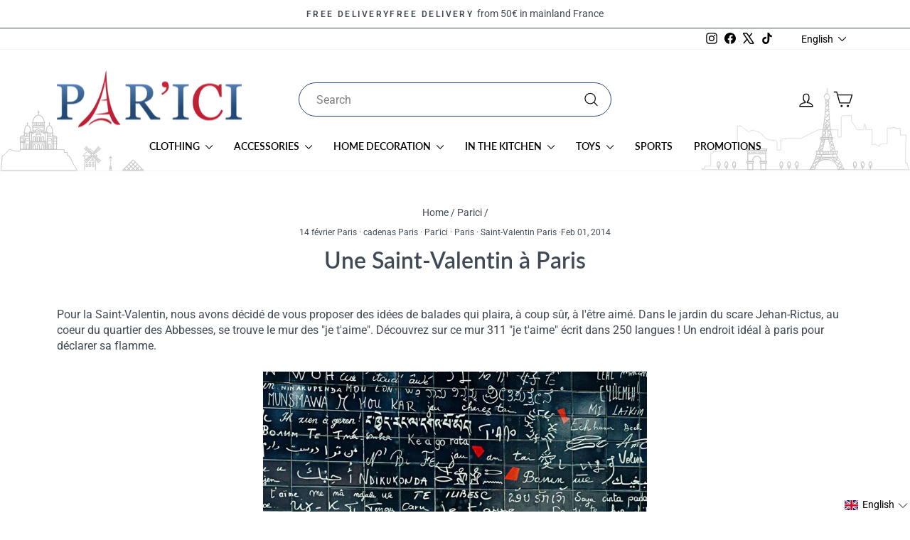

--- FILE ---
content_type: text/css
request_url: https://www.souvenirparis.com/cdn/shop/t/34/assets/souvenirparis.css?v=31704842222087050641729848841
body_size: 57
content:
.page-width{max-width:1200px}.template-index .index-section .section-header__title{background:url(//www.souvenirparis.com/cdn/shop/t/30/assets/ico_ornament.svg?v=148630496427047886671708084139) center bottom no-repeat transparent;overflow:hidden;text-align:center;padding-bottom:25px;font-size:1.2em;text-transform:uppercase}.template-index .index-section .section-header__title:before,.template-index .index-section .section-header__title:after{background-color:#eceff3;content:"";display:inline-block;height:1px;position:relative;vertical-align:middle;width:50%}.template-index .index-section .section-header__title:before{margin-left:-50%;right:.5em}.template-index .index-section .section-header__title:after{margin-right:-50%;left:.5em}@media screen and (min-width:1050px){.site-header{box-shadow:0 0 1px #bbb!important}.toolbar+.header-sticky-wrapper .site-header:after,.toolbar+.header-sticky-wrapper .site-header:before{content:"";display:block;position:absolute}.toolbar+.header-sticky-wrapper .site-header:before{background:url(//www.souvenirparis.com/cdn/shop/t/30/assets/deco_left.svg?v=133370145404267797531708084139) center no-repeat transparent;width:203px;height:86px;bottom:-1px}.toolbar+.header-sticky-wrapper .site-header{background:url(//www.souvenirparis.com/cdn/shop/t/30/assets/deco_right.svg?v=37681983298782805701708084139) bottom right no-repeat #fff;background-size:auto 116px;right:0}.site-nav__dropdown-link--second-level:hover{text-decoration:underline;text-underline-offset:4px}}@media only screen and (min-width: 769px){.site-header .search__input{flex-direction:row-reverse;border:1px solid #234873;border-radius:50px;height:48px;padding:0 0 0 24px}.site-header .header-item{flex-basis:440px}}.footer__social li:first-child a{color:#e1306c}.footer__social li:nth-child(2) a{color:#4267b2}.footer__social li:last-child a{color:#1da1f2}.footer-promotions .image-wrap{padding-bottom:40px!important}.footer-promotions img{width:auto!important;left:50%;transform:translate(-50%);display:block;height:100%;-o-object-fit:cover;object-fit:cover;position:absolute}@media only screen and (min-width: 769px){.footer__social .icon{width:32px;height:32px}.footer__logo{text-align:center}}.grid-product__image-mask{border:1px solid #ECEFF3}.par_flag-fr{display:flex;position:absolute;width:100%;z-index:10;justify-content:space-between;transition:all .3s ease-in}.par_flag-fr .par_flag-fr__color{height:5px;width:100%}.par_flag-fr .color--blue{background-color:#000091}.par_flag-fr .color--white{background-color:#fff}.par_flag-fr .color--red{background-color:#e1000f}.grid-product__link:hover .par_flag-fr,.grid__item-image-wrapper:hover .par_flag-fr{margin-top:-5px}.par_invoice-btn{letter-spacing:1px}.par_invoice_link{color:#234873;text-decoration:underline}
/*# sourceMappingURL=/cdn/shop/t/34/assets/souvenirparis.css.map?v=31704842222087050641729848841 */
